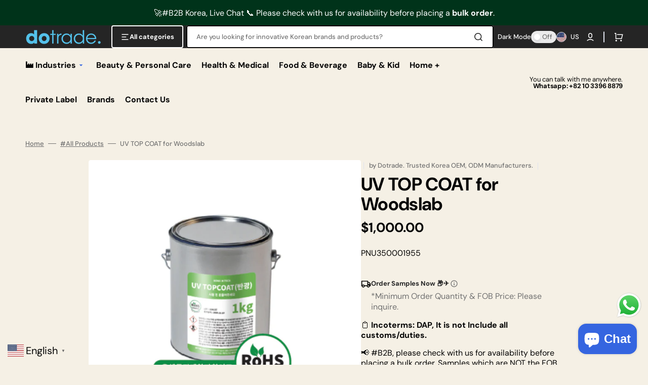

--- FILE ---
content_type: text/javascript
request_url: https://dotradeex.com/cdn/shop/t/15/assets/collapsible-content.js?v=161066722370852872421749646626
body_size: -459
content:
(function(){const initCollapsibleContent=()=>{$(".collapsible-content__toggle").unbind("click").on("click",function(){const parent=$(this).parent();parent.hasClass("active")?(parent.siblings(".collapsible-content__item.active").removeClass("active"),parent.closest(".collapsible-content__items").find(".collapsible-content__answer").stop().slideUp(300),parent.removeClass("active"),$(this).next().stop().slideUp(300)):(parent.siblings(".collapsible-content__item.active").removeClass("active"),parent.addClass("active"),$(this).closest(".collapsible-content__items").find(".collapsible-content__answer").stop().slideUp(300),$(this).next().stop().slideDown(300))})};document.addEventListener("shopify:section:load",function(){initCollapsibleContent()}),initCollapsibleContent()})();
//# sourceMappingURL=/cdn/shop/t/15/assets/collapsible-content.js.map?v=161066722370852872421749646626
